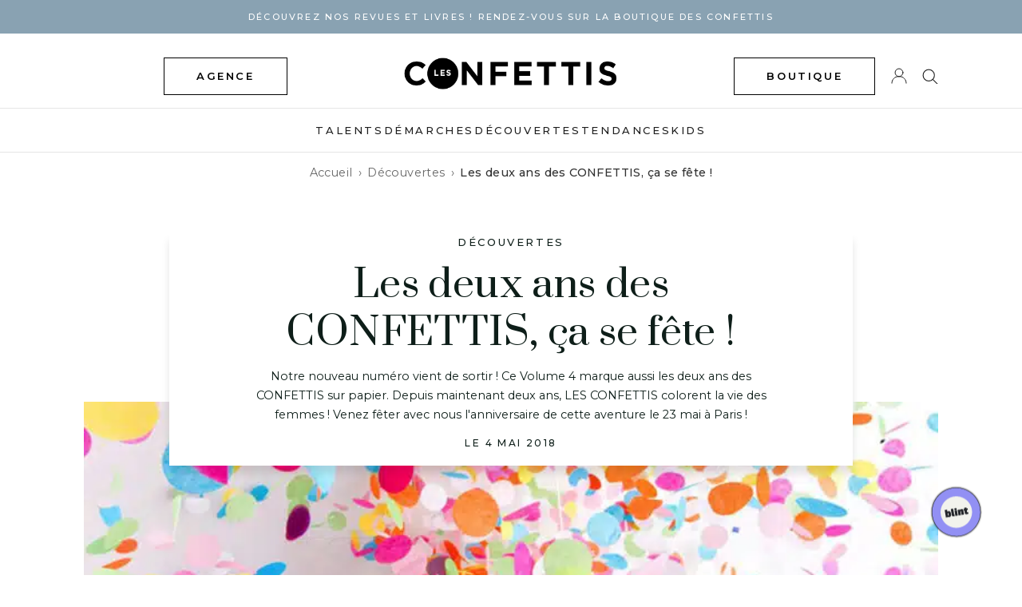

--- FILE ---
content_type: text/html; charset=UTF-8
request_url: https://www.lesconfettis.com/fete-deux-ans-des-confettis/
body_size: 12478
content:
<!DOCTYPE html>
<html lang="fr-FR">

<head>
    <meta charset="UTF-8">
    <meta name="viewport" content="width=device-width, initial-scale=1">
    <link rel="shortcut icon" href="//cdn.shopify.com/s/files/1/0556/7293/0475/files/favicon_96x.png?v=1616604189" type="image/png">
    <link rel="profile" href="http://gmpg.org/xfn/11">
    <link rel="pingback" href="https://www.lesconfettis.com/xmlrpc.php">

    <meta name='robots' content='index, follow, max-image-preview:large, max-snippet:-1, max-video-preview:-1' />

	<!-- This site is optimized with the Yoast SEO plugin v19.1 - https://yoast.com/wordpress/plugins/seo/ -->
	<title>Les deux ans des CONFETTIS, ça se fête ! - Les Confettis</title>
	<meta name="description" content="Notre nouveau numéro vient de sortir ! Ce Volume 4 marque aussi les deux ans des CONFETTIS sur papier. Depuis maintenant deux ans, LES CONFETTIS colorent la vie des femmes ! Venez fêter avec nous l&#039;anniversaire de cette aventure le 23 mai à Paris !" />
	<link rel="canonical" href="https://www.lesconfettis.com/fete-deux-ans-des-confettis/" />
	<meta property="og:locale" content="fr_FR" />
	<meta property="og:type" content="article" />
	<meta property="og:title" content="Les deux ans des CONFETTIS, ça se fête ! - Les Confettis" />
	<meta property="og:description" content="Notre nouveau numéro vient de sortir ! Ce Volume 4 marque aussi les deux ans des CONFETTIS sur papier. Depuis maintenant deux ans, LES CONFETTIS colorent la vie des femmes ! Venez fêter avec nous l&#039;anniversaire de cette aventure le 23 mai à Paris !" />
	<meta property="og:url" content="https://www.lesconfettis.com/fete-deux-ans-des-confettis/" />
	<meta property="og:site_name" content="Les Confettis" />
	<meta property="article:published_time" content="2018-05-04T06:00:25+00:00" />
	<meta property="article:modified_time" content="2024-10-24T18:51:37+00:00" />
	<meta property="og:image" content="https://www.lesconfettis.com/wp-content/uploads/2018/05/fete2-copie.jpg" />
	<meta property="og:image:width" content="1200" />
	<meta property="og:image:height" content="968" />
	<meta property="og:image:type" content="image/jpeg" />
	<meta name="twitter:card" content="summary" />
	<meta name="twitter:creator" content="@LesConfettis" />
	<meta name="twitter:site" content="@LesConfettis" />
	<script type="application/ld+json" class="yoast-schema-graph">{"@context":"https://schema.org","@graph":[{"@type":"Organization","@id":"https://www.lesconfettis.com/#organization","name":"Les Confettis","url":"https://www.lesconfettis.com/","sameAs":["https://twitter.com/LesConfettis"],"logo":{"@type":"ImageObject","inLanguage":"fr-FR","@id":"https://www.lesconfettis.com/#/schema/logo/image/","url":"https://www.lesconfettis.com/wp-content/uploads/2016/03/logo-confettis-new1.gif","contentUrl":"https://www.lesconfettis.com/wp-content/uploads/2016/03/logo-confettis-new1.gif","width":440,"height":65,"caption":"Les Confettis"},"image":{"@id":"https://www.lesconfettis.com/#/schema/logo/image/"}},{"@type":"WebSite","@id":"https://www.lesconfettis.com/#website","url":"https://www.lesconfettis.com/","name":"Les Confettis","description":"Le média des femmes hautes en couleur","publisher":{"@id":"https://www.lesconfettis.com/#organization"},"potentialAction":[{"@type":"SearchAction","target":{"@type":"EntryPoint","urlTemplate":"https://www.lesconfettis.com/?s={search_term_string}"},"query-input":"required name=search_term_string"}],"inLanguage":"fr-FR"},{"@type":"ImageObject","inLanguage":"fr-FR","@id":"https://www.lesconfettis.com/fete-deux-ans-des-confettis/#primaryimage","url":"https://www.lesconfettis.com/wp-content/uploads/2018/05/fete2-copie.jpg","contentUrl":"https://www.lesconfettis.com/wp-content/uploads/2018/05/fete2-copie.jpg","width":1200,"height":968},{"@type":"WebPage","@id":"https://www.lesconfettis.com/fete-deux-ans-des-confettis/#webpage","url":"https://www.lesconfettis.com/fete-deux-ans-des-confettis/","name":"Les deux ans des CONFETTIS, ça se fête ! - Les Confettis","isPartOf":{"@id":"https://www.lesconfettis.com/#website"},"primaryImageOfPage":{"@id":"https://www.lesconfettis.com/fete-deux-ans-des-confettis/#primaryimage"},"datePublished":"2018-05-04T06:00:25+00:00","dateModified":"2024-10-24T18:51:37+00:00","description":"Notre nouveau numéro vient de sortir ! Ce Volume 4 marque aussi les deux ans des CONFETTIS sur papier. Depuis maintenant deux ans, LES CONFETTIS colorent la vie des femmes ! Venez fêter avec nous l'anniversaire de cette aventure le 23 mai à Paris !","breadcrumb":{"@id":"https://www.lesconfettis.com/fete-deux-ans-des-confettis/#breadcrumb"},"inLanguage":"fr-FR","potentialAction":[{"@type":"ReadAction","target":["https://www.lesconfettis.com/fete-deux-ans-des-confettis/"]}]},{"@type":"BreadcrumbList","@id":"https://www.lesconfettis.com/fete-deux-ans-des-confettis/#breadcrumb","itemListElement":[{"@type":"ListItem","position":1,"name":"Billets","item":"https://www.lesconfettis.com/billets/"},{"@type":"ListItem","position":2,"name":"Les deux ans des CONFETTIS, ça se fête !"}]},{"@type":"Article","@id":"https://www.lesconfettis.com/fete-deux-ans-des-confettis/#article","isPartOf":{"@id":"https://www.lesconfettis.com/fete-deux-ans-des-confettis/#webpage"},"author":{"@id":"https://www.lesconfettis.com/#/schema/person/8ab3097cb2e688c21a59620c2c6174ab"},"headline":"Les deux ans des CONFETTIS, ça se fête !","datePublished":"2018-05-04T06:00:25+00:00","dateModified":"2024-10-24T18:51:37+00:00","mainEntityOfPage":{"@id":"https://www.lesconfettis.com/fete-deux-ans-des-confettis/#webpage"},"wordCount":326,"commentCount":1,"publisher":{"@id":"https://www.lesconfettis.com/#organization"},"image":{"@id":"https://www.lesconfettis.com/fete-deux-ans-des-confettis/#primaryimage"},"thumbnailUrl":"https://www.lesconfettis.com/wp-content/uploads/2018/05/fete2-copie.jpg","keywords":["anniversaire","birthday party","célebration","confetteam","evenement","feminalink","fête","johanna olk","les confettis","magazine","my little day","No &amp; More","o de bienfaisance","poptails by lapp","print","rendez-vous","revue","save the date","smilzz","volume 4"],"articleSection":["Découvertes","Lifestyle"],"inLanguage":"fr-FR","potentialAction":[{"@type":"CommentAction","name":"Comment","target":["https://www.lesconfettis.com/fete-deux-ans-des-confettis/#respond"]}]},{"@type":"Person","@id":"https://www.lesconfettis.com/#/schema/person/8ab3097cb2e688c21a59620c2c6174ab","name":"Les Confettis","image":{"@type":"ImageObject","inLanguage":"fr-FR","@id":"https://www.lesconfettis.com/#/schema/person/image/","url":"https://secure.gravatar.com/avatar/15d148500de5e8c1883a94c80d40cbcf?s=96&d=mm&r=g","contentUrl":"https://secure.gravatar.com/avatar/15d148500de5e8c1883a94c80d40cbcf?s=96&d=mm&r=g","caption":"Les Confettis"},"description":"Bio des Confettis","url":"https://www.lesconfettis.com/author/les-confettis/"}]}</script>
	<!-- / Yoast SEO plugin. -->


<link rel='dns-prefetch' href='//s.w.org' />
<link rel="alternate" type="application/rss+xml" title="Les Confettis &raquo; Flux" href="https://www.lesconfettis.com/feed/" />
<link rel="alternate" type="application/rss+xml" title="Les Confettis &raquo; Flux des commentaires" href="https://www.lesconfettis.com/comments/feed/" />
<link rel="alternate" type="application/rss+xml" title="Les Confettis &raquo; Les deux ans des CONFETTIS, ça se fête ! Flux des commentaires" href="https://www.lesconfettis.com/fete-deux-ans-des-confettis/feed/" />
<script type="text/javascript">
window._wpemojiSettings = {"baseUrl":"https:\/\/s.w.org\/images\/core\/emoji\/13.1.0\/72x72\/","ext":".png","svgUrl":"https:\/\/s.w.org\/images\/core\/emoji\/13.1.0\/svg\/","svgExt":".svg","source":{"concatemoji":"https:\/\/www.lesconfettis.com\/wp-includes\/js\/wp-emoji-release.min.js?ver=5.9.3"}};
/*! This file is auto-generated */
!function(e,a,t){var n,r,o,i=a.createElement("canvas"),p=i.getContext&&i.getContext("2d");function s(e,t){var a=String.fromCharCode;p.clearRect(0,0,i.width,i.height),p.fillText(a.apply(this,e),0,0);e=i.toDataURL();return p.clearRect(0,0,i.width,i.height),p.fillText(a.apply(this,t),0,0),e===i.toDataURL()}function c(e){var t=a.createElement("script");t.src=e,t.defer=t.type="text/javascript",a.getElementsByTagName("head")[0].appendChild(t)}for(o=Array("flag","emoji"),t.supports={everything:!0,everythingExceptFlag:!0},r=0;r<o.length;r++)t.supports[o[r]]=function(e){if(!p||!p.fillText)return!1;switch(p.textBaseline="top",p.font="600 32px Arial",e){case"flag":return s([127987,65039,8205,9895,65039],[127987,65039,8203,9895,65039])?!1:!s([55356,56826,55356,56819],[55356,56826,8203,55356,56819])&&!s([55356,57332,56128,56423,56128,56418,56128,56421,56128,56430,56128,56423,56128,56447],[55356,57332,8203,56128,56423,8203,56128,56418,8203,56128,56421,8203,56128,56430,8203,56128,56423,8203,56128,56447]);case"emoji":return!s([10084,65039,8205,55357,56613],[10084,65039,8203,55357,56613])}return!1}(o[r]),t.supports.everything=t.supports.everything&&t.supports[o[r]],"flag"!==o[r]&&(t.supports.everythingExceptFlag=t.supports.everythingExceptFlag&&t.supports[o[r]]);t.supports.everythingExceptFlag=t.supports.everythingExceptFlag&&!t.supports.flag,t.DOMReady=!1,t.readyCallback=function(){t.DOMReady=!0},t.supports.everything||(n=function(){t.readyCallback()},a.addEventListener?(a.addEventListener("DOMContentLoaded",n,!1),e.addEventListener("load",n,!1)):(e.attachEvent("onload",n),a.attachEvent("onreadystatechange",function(){"complete"===a.readyState&&t.readyCallback()})),(n=t.source||{}).concatemoji?c(n.concatemoji):n.wpemoji&&n.twemoji&&(c(n.twemoji),c(n.wpemoji)))}(window,document,window._wpemojiSettings);
</script>
<style type="text/css">
img.wp-smiley,
img.emoji {
	display: inline !important;
	border: none !important;
	box-shadow: none !important;
	height: 1em !important;
	width: 1em !important;
	margin: 0 0.07em !important;
	vertical-align: -0.1em !important;
	background: none !important;
	padding: 0 !important;
}
</style>
	<link rel='stylesheet' id='sbi_styles-css'  href='https://www.lesconfettis.com/wp-content/plugins/instagram-feed/css/sbi-styles.min.css?ver=6.0.5' type='text/css' media='all' />
<link rel='stylesheet' id='wp-block-library-css'  href='https://www.lesconfettis.com/wp-includes/css/dist/block-library/style.min.css?ver=5.9.3' type='text/css' media='all' />
<style id='global-styles-inline-css' type='text/css'>
body{--wp--preset--color--black: #000000;--wp--preset--color--cyan-bluish-gray: #abb8c3;--wp--preset--color--white: #ffffff;--wp--preset--color--pale-pink: #f78da7;--wp--preset--color--vivid-red: #cf2e2e;--wp--preset--color--luminous-vivid-orange: #ff6900;--wp--preset--color--luminous-vivid-amber: #fcb900;--wp--preset--color--light-green-cyan: #7bdcb5;--wp--preset--color--vivid-green-cyan: #00d084;--wp--preset--color--pale-cyan-blue: #8ed1fc;--wp--preset--color--vivid-cyan-blue: #0693e3;--wp--preset--color--vivid-purple: #9b51e0;--wp--preset--gradient--vivid-cyan-blue-to-vivid-purple: linear-gradient(135deg,rgba(6,147,227,1) 0%,rgb(155,81,224) 100%);--wp--preset--gradient--light-green-cyan-to-vivid-green-cyan: linear-gradient(135deg,rgb(122,220,180) 0%,rgb(0,208,130) 100%);--wp--preset--gradient--luminous-vivid-amber-to-luminous-vivid-orange: linear-gradient(135deg,rgba(252,185,0,1) 0%,rgba(255,105,0,1) 100%);--wp--preset--gradient--luminous-vivid-orange-to-vivid-red: linear-gradient(135deg,rgba(255,105,0,1) 0%,rgb(207,46,46) 100%);--wp--preset--gradient--very-light-gray-to-cyan-bluish-gray: linear-gradient(135deg,rgb(238,238,238) 0%,rgb(169,184,195) 100%);--wp--preset--gradient--cool-to-warm-spectrum: linear-gradient(135deg,rgb(74,234,220) 0%,rgb(151,120,209) 20%,rgb(207,42,186) 40%,rgb(238,44,130) 60%,rgb(251,105,98) 80%,rgb(254,248,76) 100%);--wp--preset--gradient--blush-light-purple: linear-gradient(135deg,rgb(255,206,236) 0%,rgb(152,150,240) 100%);--wp--preset--gradient--blush-bordeaux: linear-gradient(135deg,rgb(254,205,165) 0%,rgb(254,45,45) 50%,rgb(107,0,62) 100%);--wp--preset--gradient--luminous-dusk: linear-gradient(135deg,rgb(255,203,112) 0%,rgb(199,81,192) 50%,rgb(65,88,208) 100%);--wp--preset--gradient--pale-ocean: linear-gradient(135deg,rgb(255,245,203) 0%,rgb(182,227,212) 50%,rgb(51,167,181) 100%);--wp--preset--gradient--electric-grass: linear-gradient(135deg,rgb(202,248,128) 0%,rgb(113,206,126) 100%);--wp--preset--gradient--midnight: linear-gradient(135deg,rgb(2,3,129) 0%,rgb(40,116,252) 100%);--wp--preset--duotone--dark-grayscale: url('#wp-duotone-dark-grayscale');--wp--preset--duotone--grayscale: url('#wp-duotone-grayscale');--wp--preset--duotone--purple-yellow: url('#wp-duotone-purple-yellow');--wp--preset--duotone--blue-red: url('#wp-duotone-blue-red');--wp--preset--duotone--midnight: url('#wp-duotone-midnight');--wp--preset--duotone--magenta-yellow: url('#wp-duotone-magenta-yellow');--wp--preset--duotone--purple-green: url('#wp-duotone-purple-green');--wp--preset--duotone--blue-orange: url('#wp-duotone-blue-orange');--wp--preset--font-size--small: 13px;--wp--preset--font-size--medium: 20px;--wp--preset--font-size--large: 36px;--wp--preset--font-size--x-large: 42px;}.has-black-color{color: var(--wp--preset--color--black) !important;}.has-cyan-bluish-gray-color{color: var(--wp--preset--color--cyan-bluish-gray) !important;}.has-white-color{color: var(--wp--preset--color--white) !important;}.has-pale-pink-color{color: var(--wp--preset--color--pale-pink) !important;}.has-vivid-red-color{color: var(--wp--preset--color--vivid-red) !important;}.has-luminous-vivid-orange-color{color: var(--wp--preset--color--luminous-vivid-orange) !important;}.has-luminous-vivid-amber-color{color: var(--wp--preset--color--luminous-vivid-amber) !important;}.has-light-green-cyan-color{color: var(--wp--preset--color--light-green-cyan) !important;}.has-vivid-green-cyan-color{color: var(--wp--preset--color--vivid-green-cyan) !important;}.has-pale-cyan-blue-color{color: var(--wp--preset--color--pale-cyan-blue) !important;}.has-vivid-cyan-blue-color{color: var(--wp--preset--color--vivid-cyan-blue) !important;}.has-vivid-purple-color{color: var(--wp--preset--color--vivid-purple) !important;}.has-black-background-color{background-color: var(--wp--preset--color--black) !important;}.has-cyan-bluish-gray-background-color{background-color: var(--wp--preset--color--cyan-bluish-gray) !important;}.has-white-background-color{background-color: var(--wp--preset--color--white) !important;}.has-pale-pink-background-color{background-color: var(--wp--preset--color--pale-pink) !important;}.has-vivid-red-background-color{background-color: var(--wp--preset--color--vivid-red) !important;}.has-luminous-vivid-orange-background-color{background-color: var(--wp--preset--color--luminous-vivid-orange) !important;}.has-luminous-vivid-amber-background-color{background-color: var(--wp--preset--color--luminous-vivid-amber) !important;}.has-light-green-cyan-background-color{background-color: var(--wp--preset--color--light-green-cyan) !important;}.has-vivid-green-cyan-background-color{background-color: var(--wp--preset--color--vivid-green-cyan) !important;}.has-pale-cyan-blue-background-color{background-color: var(--wp--preset--color--pale-cyan-blue) !important;}.has-vivid-cyan-blue-background-color{background-color: var(--wp--preset--color--vivid-cyan-blue) !important;}.has-vivid-purple-background-color{background-color: var(--wp--preset--color--vivid-purple) !important;}.has-black-border-color{border-color: var(--wp--preset--color--black) !important;}.has-cyan-bluish-gray-border-color{border-color: var(--wp--preset--color--cyan-bluish-gray) !important;}.has-white-border-color{border-color: var(--wp--preset--color--white) !important;}.has-pale-pink-border-color{border-color: var(--wp--preset--color--pale-pink) !important;}.has-vivid-red-border-color{border-color: var(--wp--preset--color--vivid-red) !important;}.has-luminous-vivid-orange-border-color{border-color: var(--wp--preset--color--luminous-vivid-orange) !important;}.has-luminous-vivid-amber-border-color{border-color: var(--wp--preset--color--luminous-vivid-amber) !important;}.has-light-green-cyan-border-color{border-color: var(--wp--preset--color--light-green-cyan) !important;}.has-vivid-green-cyan-border-color{border-color: var(--wp--preset--color--vivid-green-cyan) !important;}.has-pale-cyan-blue-border-color{border-color: var(--wp--preset--color--pale-cyan-blue) !important;}.has-vivid-cyan-blue-border-color{border-color: var(--wp--preset--color--vivid-cyan-blue) !important;}.has-vivid-purple-border-color{border-color: var(--wp--preset--color--vivid-purple) !important;}.has-vivid-cyan-blue-to-vivid-purple-gradient-background{background: var(--wp--preset--gradient--vivid-cyan-blue-to-vivid-purple) !important;}.has-light-green-cyan-to-vivid-green-cyan-gradient-background{background: var(--wp--preset--gradient--light-green-cyan-to-vivid-green-cyan) !important;}.has-luminous-vivid-amber-to-luminous-vivid-orange-gradient-background{background: var(--wp--preset--gradient--luminous-vivid-amber-to-luminous-vivid-orange) !important;}.has-luminous-vivid-orange-to-vivid-red-gradient-background{background: var(--wp--preset--gradient--luminous-vivid-orange-to-vivid-red) !important;}.has-very-light-gray-to-cyan-bluish-gray-gradient-background{background: var(--wp--preset--gradient--very-light-gray-to-cyan-bluish-gray) !important;}.has-cool-to-warm-spectrum-gradient-background{background: var(--wp--preset--gradient--cool-to-warm-spectrum) !important;}.has-blush-light-purple-gradient-background{background: var(--wp--preset--gradient--blush-light-purple) !important;}.has-blush-bordeaux-gradient-background{background: var(--wp--preset--gradient--blush-bordeaux) !important;}.has-luminous-dusk-gradient-background{background: var(--wp--preset--gradient--luminous-dusk) !important;}.has-pale-ocean-gradient-background{background: var(--wp--preset--gradient--pale-ocean) !important;}.has-electric-grass-gradient-background{background: var(--wp--preset--gradient--electric-grass) !important;}.has-midnight-gradient-background{background: var(--wp--preset--gradient--midnight) !important;}.has-small-font-size{font-size: var(--wp--preset--font-size--small) !important;}.has-medium-font-size{font-size: var(--wp--preset--font-size--medium) !important;}.has-large-font-size{font-size: var(--wp--preset--font-size--large) !important;}.has-x-large-font-size{font-size: var(--wp--preset--font-size--x-large) !important;}
</style>
<link rel='stylesheet' id='contact-form-7-css'  href='https://www.lesconfettis.com/wp-content/plugins/contact-form-7/includes/css/styles.css?ver=5.5.6' type='text/css' media='all' />
<link rel='stylesheet' id='lesconfettis-style-css'  href='https://www.lesconfettis.com/wp-content/themes/lesconfettis_v4/style.css?ver=5.9.3' type='text/css' media='all' />
<link rel='stylesheet' id='style-22-css'  href='https://www.lesconfettis.com/wp-content/themes/lesconfettis_v4/styles/style22.css?ver=5.9.3' type='text/css' media='all' />
<link rel='stylesheet' id='flickity-css'  href='https://www.lesconfettis.com/wp-content/themes/lesconfettis_v4/slider/flickity.min.css?ver=5.9.3' type='text/css' media='all' />
<link rel="https://api.w.org/" href="https://www.lesconfettis.com/wp-json/" /><link rel="alternate" type="application/json" href="https://www.lesconfettis.com/wp-json/wp/v2/posts/24742" /><link rel="EditURI" type="application/rsd+xml" title="RSD" href="https://www.lesconfettis.com/xmlrpc.php?rsd" />
<link rel="wlwmanifest" type="application/wlwmanifest+xml" href="https://www.lesconfettis.com/wp-includes/wlwmanifest.xml" /> 
<meta name="generator" content="WordPress 5.9.3" />
<link rel='shortlink' href='https://www.lesconfettis.com/?p=24742' />
<link rel="alternate" type="application/json+oembed" href="https://www.lesconfettis.com/wp-json/oembed/1.0/embed?url=https%3A%2F%2Fwww.lesconfettis.com%2Ffete-deux-ans-des-confettis%2F" />
<link rel="alternate" type="text/xml+oembed" href="https://www.lesconfettis.com/wp-json/oembed/1.0/embed?url=https%3A%2F%2Fwww.lesconfettis.com%2Ffete-deux-ans-des-confettis%2F&#038;format=xml" />
<link rel="icon" href="https://www.lesconfettis.com/wp-content/uploads/2020/09/cropped-Logo-Picto-32x32.jpg" sizes="32x32" />
<link rel="icon" href="https://www.lesconfettis.com/wp-content/uploads/2020/09/cropped-Logo-Picto-192x192.jpg" sizes="192x192" />
<link rel="apple-touch-icon" href="https://www.lesconfettis.com/wp-content/uploads/2020/09/cropped-Logo-Picto-180x180.jpg" />
<meta name="msapplication-TileImage" content="https://www.lesconfettis.com/wp-content/uploads/2020/09/cropped-Logo-Picto-270x270.jpg" />

    <!-- Global site tag (gtag.js) - Google Analytics -->
    <script async src="https://www.googletagmanager.com/gtag/js?id=G-1RY7R4TPED"></script>
    <script>
    window.dataLayer = window.dataLayer || [];
    function gtag(){dataLayer.push(arguments);}
    gtag('js', new Date());

    gtag('config', 'G-1RY7R4TPED');
    </script>    

</head>

<body>


    <div class="wrapper">

        <header class="header-22 ">
        <div class="banner-announce" style="background-color: #89a2b2">
            <div class="container">
                <p class="text-center"><a href="https://shop.lesconfettis.com/" title="Afficher les détails" class="text-white">DÉCOUVREZ NOS REVUES ET LIVRES  ! Rendez-vous sur la BOUTIQUE DES CONFETTIS</a></p>
            </div>
        </div>
            <div class="container">
                <div class="row">
                    <div class="col-3 col-4-md flex-v-center">
                        <a class="shop-link button-alt hide-xs hide-sm hide-md" style="margin-left: 100px;" href="https://shop.lesconfettis.com/pages/notre-agence">agence</a>
                        <a class="toggle-nav-mobile hide-lg hide-xl">
                            <svg class="Icon Icon--nav" role="presentation" viewBox="0 0 20 14">
                                <path d="M0 14v-1h20v1H0zm0-7.5h20v1H0v-1zM0 0h20v1H0V0z" fill="currentColor"></path>
                            </svg>
                        </a>
                    </div>

                    <div class="col-5 col-4-md flex-v-center">
                        <div class="identity text-center">
                            <a href="https://www.lesconfettis.com"><img src="https://www.lesconfettis.com/wp-content/themes/lesconfettis_v4/i/logo-confettis.gif" alt="les confettis"></a>
                        </div>                                
                    </div>

                    <div class="col-4 col-4-md flex-v-center text-right">                       
                        <a class="shop-link button-alt hide-xs hide-sm hide-md" href="https://shop.lesconfettis.com">boutique</a>
                        <a class="shop-link-icon hide-lg hide-xl" href="https://shop.lesconfettis.com">
                            <svg class="Icon Icon--cart" role="presentation" viewBox="0 0 17 20">
                                <path d="M0 20V4.995l1 .006v.015l4-.002V4c0-2.484 1.274-4 3.5-4C10.518 0 12 1.48 12 4v1.012l5-.003v.985H1V19h15V6.005h1V20H0zM11 4.49C11 2.267 10.507 1 8.5 1 6.5 1 6 2.27 6 4.49V5l5-.002V4.49z" fill="currentColor"></path>
                            </svg>
                        </a>
                        <a class="account-link-icon hide-xs hide-sm hide-md" href="https://shop.lesconfettis.com/account">
                            <svg class="Icon Icon--account" role="presentation" viewBox="0 0 20 20">
                            <g transform="translate(1 1)" stroke="currentColor" stroke-width="1" fill="none" fill-rule="evenodd" stroke-linecap="square">
                                <path d="M0 18c0-4.5188182 3.663-8.18181818 8.18181818-8.18181818h1.63636364C14.337 9.81818182 18 13.4811818 18 18"></path>
                                <circle cx="9" cy="4.90909091" r="4.90909091"></circle>
                            </g>
                            </svg>                            
                        </a>
                        <a class="search-link-icon toggle-searchbox-22">
                            <svg class="Icon Icon--search" role="presentation" viewBox="0 0 18 17">
                                <g transform="translate(1 1)" stroke="currentColor" fill="none" fill-rule="evenodd" stroke-linecap="square">
                                <path d="M16 16l-5.0752-5.0752"></path>
                                <circle cx="6.4" cy="6.4" r="6.4"></circle>
                                </g>
                            </svg>
                        </a>
                    </div>

                </div>
            </div>

            <nav class="main-nav nav-2022">

                <div class="container">
                    <a class="close-menu-mobile hide-lg hide-xl">
                        <svg class="Icon Icon--close" role="presentation" viewBox="0 0 16 14">
                        <path d="M15 0L1 14m14 0L1 0" stroke="currentColor" fill="none" fill-rule="evenodd"></path>
                        </svg>
                    </a>

                    <div class="menu-new-main-menu-container"><ul id="menu-new-main-menu" class="menu"><li id="menu-item-24977" class="menu-item menu-item-type-taxonomy menu-item-object-category menu-item-24977"><a href="https://www.lesconfettis.com/category/92-talents/">Talents</a></li>
<li id="menu-item-40274" class="menu-item menu-item-type-taxonomy menu-item-object-category menu-item-40274"><a href="https://www.lesconfettis.com/category/demarches/">Démarches</a></li>
<li id="menu-item-40272" class="menu-item menu-item-type-taxonomy menu-item-object-category current-post-ancestor current-menu-parent current-post-parent menu-item-40272"><a href="https://www.lesconfettis.com/category/decouvertes/">Découvertes</a></li>
<li id="menu-item-38035" class="menu-item menu-item-type-taxonomy menu-item-object-category menu-item-38035"><a href="https://www.lesconfettis.com/category/15-tendances/">Tendances</a></li>
<li id="menu-item-29300" class="menu-item menu-item-type-taxonomy menu-item-object-category menu-item-29300"><a href="https://www.lesconfettis.com/category/kids/">Kids</a></li>
<li id="menu-item-37286" class="hide-lg hide-xl account-link-mobile menu-item menu-item-type-custom menu-item-object-custom menu-item-37286"><a href="https://shop.lesconfettis.com/account">Espace client</a></li>
<li id="menu-item-38967" class="hide-lg hide-xl account-link-mobile menu-item menu-item-type-custom menu-item-object-custom menu-item-38967"><a target="_blank" rel="noopener" href="https://shop.lesconfettis.com/pages/notre-agence">Agence</a></li>
</ul></div>                </div>

            </nav><!-- end of mainNav -->
            
            <div class="search-box-22">
                <form role="search" method="get" class="search-form" action="https://www.lesconfettis.com/">
                    <input placeholder="Rechercher" type="text" name="s" id="s">
                    <a class="close-search-box">
                        <svg class="Icon Icon--close" role="presentation" viewBox="0 0 16 14">
                        <path d="M15 0L1 14m14 0L1 0" stroke="currentColor" fill="none" fill-rule="evenodd"></path>
                        </svg>
                    </a>                        
                </form>
            </div>            
        </header>
<style>
    .breadcrumb {
        padding: 1em 0;
        margin-bottom: 2em;
        font-size: 0.9em;
    }

    .breadcrumb ul {
        list-style: none;
        padding: 0;
        margin: 0 auto;
        display: flex;
        flex-wrap: wrap;
        align-items: center;
        justify-content: center;
        max-width: fit-content;
    }

    .breadcrumb li {
        display: flex;
        align-items: center;
    }

    .breadcrumb li:not(:last-child):after {
        content: "›";
        margin: 0 0.5em;
        color: #666;
    }

    .breadcrumb a {
        color: #666;
        text-decoration: none;
    }

    .breadcrumb a:hover {
        text-decoration: underline;
    }

    .breadcrumb .current {
        color: #333;
        font-weight: 500;
    }
</style>

<!-- HEADER  BANNER
<div class="masthead-banner">	
    <a href="https://france.yvesdelorme.com/l/nouveautes-yd.html" target="_blank" rel="nofollow noopener">
        <img src="https://www.lesconfettis.com/wp-content/themes/lesconfettis_v4/banners/banniere_confetti_1200x200.jpg" width="1200" height="200" alt="banner Yves Delorme Paris">
    </a>
</div>
/HEADER BANNER -->

<div class="breadcrumb">
    <div class="container">
        <ul>
            <li><a href="https://www.lesconfettis.com">Accueil</a></li>
            <li><a href="https://www.lesconfettis.com/category/decouvertes/">Découvertes</a></li><li><span class="current">Les deux ans des CONFETTIS, ça se fête !</span></li>        </ul>
    </div>
</div>

<div class="single-article-wrapper">
    <div class="container single-article-content">
                    
				<article class="single-post">
					<header class="article-header">
						<p class="text-uppercase text-center meta-cat">Découvertes</p>
						<h1 class="title-alt big-title entry-title">Les deux ans des CONFETTIS, ça se fête !</h1>
						<p class="hat">Notre nouveau numéro vient de sortir ! Ce Volume 4 marque aussi les deux ans des CONFETTIS sur papier. Depuis maintenant deux ans, LES CONFETTIS colorent la vie des femmes ! Venez fêter avec nous l'anniversaire de cette aventure le 23 mai à Paris !</p>
						<p class="text-uppercase text-center meta-date">Le 4 mai 2018</p>
											</header>
				
					<figure class="post-illus">
						<img width="640" height="516" src="https://www.lesconfettis.com/wp-content/uploads/2018/05/fete2-copie-860x694.jpg" class="attachment-large size-large wp-post-image" alt="" srcset="https://www.lesconfettis.com/wp-content/uploads/2018/05/fete2-copie-860x694.jpg 860w, https://www.lesconfettis.com/wp-content/uploads/2018/05/fete2-copie-450x363.jpg 450w, https://www.lesconfettis.com/wp-content/uploads/2018/05/fete2-copie-768x620.jpg 768w, https://www.lesconfettis.com/wp-content/uploads/2018/05/fete2-copie-600x484.jpg 600w, https://www.lesconfettis.com/wp-content/uploads/2018/05/fete2-copie.jpg 1200w" sizes="(max-width: 640px) 100vw, 640px" />             
					</figure>

					<div class="article-content">
						<p style="text-align: center;">SAVE THE DATE ! Pour fêter cette birthday party si spéciale, nous avons imaginé un événement à l&rsquo;image de la revue : positif et inspirant. <strong>Rendez-vous le mercredi 23 mai à Paris à partir de 19h chez <a href="http://www.feminalink.com/" target="_blank" rel="noopener">Feminalink</a>, 58 bis rue de la Chaussée d&rsquo;Antin, 75009 Paris </strong><strong>pour partager une belle soirée ensemble.</strong></p>
<p style="text-align: center;"><u>AU PROGRAMME DE LA SOIRÉE :<br />
</u></p>
<p style="text-align: center;"><strong>L&rsquo;artiste au coup de crayon clair-obscur et sensuel <a href="https://www.facebook.com/Johanna-Olk-777208286001987/" target="_blank" rel="noopener">Johanna Olk</a> réalisera un live painting !</strong></p>
<p style="text-align: center;"><a href="https://johannaolk.com/"><img loading="lazy" class="alignnone size-full wp-image-24760" src="https://www.lesconfettis.com/wp-content/uploads/2018/05/deux-ans-confettis-Johanna-Olk-1.jpg" alt="" width="860" height="605" srcset="https://www.lesconfettis.com/wp-content/uploads/2018/05/deux-ans-confettis-Johanna-Olk-1.jpg 860w, https://www.lesconfettis.com/wp-content/uploads/2018/05/deux-ans-confettis-Johanna-Olk-1-450x317.jpg 450w, https://www.lesconfettis.com/wp-content/uploads/2018/05/deux-ans-confettis-Johanna-Olk-1-768x540.jpg 768w, https://www.lesconfettis.com/wp-content/uploads/2018/05/deux-ans-confettis-Johanna-Olk-1-600x422.jpg 600w" sizes="(max-width: 860px) 100vw, 860px" /></a></p>
<p style="text-align: center;"><strong>Les foodlovers auront de quoi satisfaire leurs papilles avec le buffet cuisiné avec amour par <a href="http://www.my-littlefood.com/" target="_blank" rel="noopener">My Little Food</a></strong>. Au menu : Tartes fines, gaspachos et mini-sandwichs gourmands pour les becs salés et candy bars acidulées pour les becs sucrés. #yummy</p>
<p><img loading="lazy" class="alignnone size-full wp-image-24945 aligncenter" src="https://www.lesconfettis.com/wp-content/uploads/2018/05/buffet-my-little-food.jpg" alt="" width="860" height="403" srcset="https://www.lesconfettis.com/wp-content/uploads/2018/05/buffet-my-little-food.jpg 860w, https://www.lesconfettis.com/wp-content/uploads/2018/05/buffet-my-little-food-450x211.jpg 450w, https://www.lesconfettis.com/wp-content/uploads/2018/05/buffet-my-little-food-768x360.jpg 768w, https://www.lesconfettis.com/wp-content/uploads/2018/05/buffet-my-little-food-600x281.jpg 600w" sizes="(max-width: 860px) 100vw, 860px" /></p>
<p style="text-align: center;"><strong>Afin de vous régaler tout au long de la soirée avec légèreté et fraicheur, <a href="https://www.facebook.com/poptailsbylapp/" target="_blank" rel="noopener">Poptails By Lapp</a> vous offrira ses sorbets-cocktails aussi colorés que délicieux !</strong> Plus besoin de choisir entre le fun d&rsquo;un mojito et le twist d&rsquo;un granité !</p>
<p style="text-align: center;"><a href="https://poptailsbylapp.com/fr/" target="_blank" rel="noopener"><img loading="lazy" class="alignnone size-full wp-image-24748" src="https://www.lesconfettis.com/wp-content/uploads/2018/05/deux-ans-confettis-poptails.jpg" alt="" width="860" height="471" srcset="https://www.lesconfettis.com/wp-content/uploads/2018/05/deux-ans-confettis-poptails.jpg 860w, https://www.lesconfettis.com/wp-content/uploads/2018/05/deux-ans-confettis-poptails-450x246.jpg 450w, https://www.lesconfettis.com/wp-content/uploads/2018/05/deux-ans-confettis-poptails-768x421.jpg 768w, https://www.lesconfettis.com/wp-content/uploads/2018/05/deux-ans-confettis-poptails-600x329.jpg 600w" sizes="(max-width: 860px) 100vw, 860px" /></a></p>
<p style="text-align: center;"><strong>Pour trinquer (sans alcool) aux deux ans des CONFETTIS, vous prendrez bien un peu d&rsquo;<a href="https://noandmore.com/" target="_blank" rel="noopener">No &amp; More</a> ? </strong>Ces boissons permettent de rester hydraté avec plaisir !</p>
<p><img loading="lazy" class="wp-image-24775 aligncenter" src="https://www.lesconfettis.com/wp-content/uploads/2018/05/the-story-products.jpg" alt="" width="729" height="388" /></p>
<p style="text-align: center;"><strong>La soirée sera immortalisée par les soins de <a href="https://www.facebook.com/hellosmilzz/" target="_blank" rel="noopener">Smilzz</a> !</strong> Qui sait vous pourriez avoir une toute nouvelle photo de profil suite aux deux ans des CONFETTIS&#8230;</p>
<p style="text-align: center;"><strong>Les <a href="https://www.cidre-ecusson.com/" target="_blank" rel="noopener">cidres Écusson</a> seront aussi de la party pour faire pétiller l&rsquo;ambiance !<br />
</strong>Leur saveur authentique et fruitée feront des adeptes.</p>
<p><img loading="lazy" class="size-full wp-image-24914 aligncenter" src="https://www.lesconfettis.com/wp-content/uploads/2018/05/duo-de-domes-de-mousse-au-cidre-cerise-et-au-chocolat-blanc-et-pistache.jpg" alt="" width="860" height="1104" srcset="https://www.lesconfettis.com/wp-content/uploads/2018/05/duo-de-domes-de-mousse-au-cidre-cerise-et-au-chocolat-blanc-et-pistache.jpg 860w, https://www.lesconfettis.com/wp-content/uploads/2018/05/duo-de-domes-de-mousse-au-cidre-cerise-et-au-chocolat-blanc-et-pistache-450x578.jpg 450w, https://www.lesconfettis.com/wp-content/uploads/2018/05/duo-de-domes-de-mousse-au-cidre-cerise-et-au-chocolat-blanc-et-pistache-768x986.jpg 768w, https://www.lesconfettis.com/wp-content/uploads/2018/05/duo-de-domes-de-mousse-au-cidre-cerise-et-au-chocolat-blanc-et-pistache-600x770.jpg 600w" sizes="(max-width: 860px) 100vw, 860px" /></p>
<p style="text-align: center;"><strong>Pour que cette soirée vous laisse des souvenirs colorés et animés, toute la décoration sera signée <a href="https://www.facebook.com/My-Little-Day-227581899990/" target="_blank" rel="noopener">My Little Day</a> !<br />
</strong>À défaut d&rsquo;avoir la tête dans les étoiles, vous l&rsquo;aurez dans les CONFETTIS !</p>
<p style="text-align: center;"><img loading="lazy" class="alignnone size-full wp-image-24755" src="https://www.lesconfettis.com/wp-content/uploads/2018/05/deux-ans-confettis-my-little-day.jpg" alt="" width="860" height="497" srcset="https://www.lesconfettis.com/wp-content/uploads/2018/05/deux-ans-confettis-my-little-day.jpg 860w, https://www.lesconfettis.com/wp-content/uploads/2018/05/deux-ans-confettis-my-little-day-450x260.jpg 450w, https://www.lesconfettis.com/wp-content/uploads/2018/05/deux-ans-confettis-my-little-day-768x444.jpg 768w, https://www.lesconfettis.com/wp-content/uploads/2018/05/deux-ans-confettis-my-little-day-600x347.jpg 600w" sizes="(max-width: 860px) 100vw, 860px" /></p>
<p style="text-align: center;">Évidemment, vous pourrez retrouver notre tout nouveau, tout beau <a href="https://www.lesconfettis.com/au-sommaire-du-volume-4/" target="_blank" rel="noopener">CONFETTIS Volume 4</a> avec en couverture, la radieuse Elsa Muse !</p>
<p style="text-align: center;"><strong>Envie de participer à cette soirée pleine de bonnes ondes et d&rsquo;entrer dans la CONFETTEAM ?</strong> Inscrivez-vous sans attendre via <a href="https://docs.google.com/forms/d/e/1FAIpQLSchu_jrMnNj0bZfzeMaaH_4Ach_A2UKKEV75gRfeZJZdJdVfw/viewform" target="_blank" rel="noopener">ce formulaire</a> ou directement sur <a href="https://www.facebook.com/events/2089081644670991/" target="_blank" rel="noopener">l&rsquo;évènement Facebook</a>.</p>
			
					</div>

					
				</article>				           
        <section class="comments">
                    </section><!-- /section comments -->

        
        <div class="to-follow text-center">
            <h5 class="text-uppercase">À suivre</h5>
            <p class="h2-like title-alt">Enjkey, opération évasion</p>
            <svg class="" width="12" height="31" viewBox="0 0 12 31" fill="none" xmlns="http://www.w3.org/2000/svg">
                <path fill="#000" d="M6.38281 28.5285L10.4854 23.1951L11.278 23.8049L6.27801 30.3049L5.90023 30.796L5.5 30.323L0 23.823L0.763386 23.177L5.38281 28.6364L5.38281 0H6.38281L6.38281 28.5285Z"></path>
            </svg>
        </div>
    </div><!-- .container -->
</div><!-- .single-article-wrapper -->

<nav class="single-navigation">
    <a href="https://www.lesconfettis.com/enjkey/" class="next-post-link">Next</a>
</nav>

    <!-- 
    <section id="instagram">
        <p class="text-center section-title">Retrouvez-nous sur <b>INSTAGRAM</b></p>

    </section>
    -->

	<footer class="siteFooter footer-2022" style="margin-top: 50px;">	 
        <div class="footer-inner">
            <div class="row">

                <div class="col-12 col-6-sm col-4-lg">
                    <h2 class="h5-like">Les Confettis</h2>

                    
<p>LES CONFETTIS est une maison d’édition nouvelle génération. Notre ambition est de donner les clés de la confiance en soi.</p>
<br>
<p>Découvrez nos revues féminines présentant différents modes de vies et nos livres jeunesse présentant des femmes audacieuses.</p>

                    <ul class="horizontal-list social-footer">
                        <li>
                        <a href="https://instagram.com/lesconfettis_/" target="_blank" rel="noopener" aria-label="Instagram">
                            <svg class="icon Icon--instagram" role="presentation" viewBox="0 0 32 32">
                            <path d="M15.994 2.886c4.273 0 4.775.019 6.464.095 1.562.07 2.406.33 2.971.552.749.292 1.283.635 1.841 1.194s.908 1.092 1.194 1.841c.216.565.483 1.41.552 2.971.076 1.689.095 2.19.095 6.464s-.019 4.775-.095 6.464c-.07 1.562-.33 2.406-.552 2.971-.292.749-.635 1.283-1.194 1.841s-1.092.908-1.841 1.194c-.565.216-1.41.483-2.971.552-1.689.076-2.19.095-6.464.095s-4.775-.019-6.464-.095c-1.562-.07-2.406-.33-2.971-.552-.749-.292-1.283-.635-1.841-1.194s-.908-1.092-1.194-1.841c-.216-.565-.483-1.41-.552-2.971-.076-1.689-.095-2.19-.095-6.464s.019-4.775.095-6.464c.07-1.562.33-2.406.552-2.971.292-.749.635-1.283 1.194-1.841s1.092-.908 1.841-1.194c.565-.216 1.41-.483 2.971-.552 1.689-.083 2.19-.095 6.464-.095zm0-2.883c-4.343 0-4.889.019-6.597.095-1.702.076-2.864.349-3.879.743-1.054.406-1.943.959-2.832 1.848S1.251 4.473.838 5.521C.444 6.537.171 7.699.095 9.407.019 11.109 0 11.655 0 15.997s.019 4.889.095 6.597c.076 1.702.349 2.864.743 3.886.406 1.054.959 1.943 1.848 2.832s1.784 1.435 2.832 1.848c1.016.394 2.178.667 3.886.743s2.248.095 6.597.095 4.889-.019 6.597-.095c1.702-.076 2.864-.349 3.886-.743 1.054-.406 1.943-.959 2.832-1.848s1.435-1.784 1.848-2.832c.394-1.016.667-2.178.743-3.886s.095-2.248.095-6.597-.019-4.889-.095-6.597c-.076-1.702-.349-2.864-.743-3.886-.406-1.054-.959-1.943-1.848-2.832S27.532 1.247 26.484.834C25.468.44 24.306.167 22.598.091c-1.714-.07-2.26-.089-6.603-.089zm0 7.778c-4.533 0-8.216 3.676-8.216 8.216s3.683 8.216 8.216 8.216 8.216-3.683 8.216-8.216-3.683-8.216-8.216-8.216zm0 13.549c-2.946 0-5.333-2.387-5.333-5.333s2.387-5.333 5.333-5.333 5.333 2.387 5.333 5.333-2.387 5.333-5.333 5.333zM26.451 7.457c0 1.059-.858 1.917-1.917 1.917s-1.917-.858-1.917-1.917c0-1.059.858-1.917 1.917-1.917s1.917.858 1.917 1.917z"></path>
                            </svg>
                        </a>
                        </li>

                        
                    <li>
                        <a href="https://www.facebook.com/LesConfettis" target="_blank" rel="noopener" aria-label="Facebook">
                            <svg class="icon Icon--facebook" viewBox="0 0 9 17">
                            <path d="M5.842 17V9.246h2.653l.398-3.023h-3.05v-1.93c0-.874.246-1.47 1.526-1.47H9V.118C8.718.082 7.75 0 6.623 0 4.27 0 2.66 1.408 2.66 3.994v2.23H0v3.022h2.66V17h3.182z"></path>
                            </svg>
                        </a>
                        </li>

                        
                    <li>
                        <a href="https://www.pinterest.com/lesconfettis/" target="_blank" rel="noopener" aria-label="Pinterest">
                            <svg class="icon Icon--pinterest" role="presentation" viewBox="0 0 32 32">
                            <path d="M16 0q3.25 0 6.208 1.271t5.104 3.417 3.417 5.104T32 16q0 4.333-2.146 8.021t-5.833 5.833T16 32q-2.375 0-4.542-.625 1.208-1.958 1.625-3.458l1.125-4.375q.417.792 1.542 1.396t2.375.604q2.5 0 4.479-1.438t3.063-3.937 1.083-5.625q0-3.708-2.854-6.437t-7.271-2.729q-2.708 0-4.958.917T8.042 8.689t-2.104 3.208-.729 3.479q0 2.167.812 3.792t2.438 2.292q.292.125.5.021t.292-.396q.292-1.042.333-1.292.167-.458-.208-.875-1.083-1.208-1.083-3.125 0-3.167 2.188-5.437t5.729-2.271q3.125 0 4.875 1.708t1.75 4.458q0 2.292-.625 4.229t-1.792 3.104-2.667 1.167q-1.25 0-2.042-.917t-.5-2.167q.167-.583.438-1.5t.458-1.563.354-1.396.167-1.25q0-1.042-.542-1.708t-1.583-.667q-1.292 0-2.167 1.188t-.875 2.979q0 .667.104 1.292t.229.917l.125.292q-1.708 7.417-2.083 8.708-.333 1.583-.25 3.708-4.292-1.917-6.938-5.875T0 16Q0 9.375 4.687 4.688T15.999.001z"></path>
                            </svg>
                        </a>
                        </li>

                        
                    <li>
                        <a href="https://www.linkedin.com/company/les-confettis/" target="_blank" rel="noopener" aria-label="LinkedIn">
                            <svg class="icon Icon--linkedin" role="presentation" viewBox="0 0 24 24">
                            <path d="M19 0H5a5 5 0 0 0-5 5v14a5 5 0 0 0 5 5h14a5 5 0 0 0 5-5V5a5 5 0 0 0-5-5zM8 19H5V8h3v11zM6.5 6.73a1.76 1.76 0 1 1 0-3.53 1.76 1.76 0 0 1 0 3.53zM20 19h-3v-5.6c0-3.37-4-3.12-4 0V19h-3V8h3v1.76a3.8 3.8 0 0 1 7 2.48V19z"></path>
                        </svg>
                        </a>
                        </li>

                        

                    </ul>

                </div>

                <div class="col-6 col-6-sm col-2-lg">
                    
<h2>Les publications</h2>
<div class="menu-les-publications-container"><ul id="menu-les-publications" class="menu"><li id="menu-item-40276" class="menu-item menu-item-type-custom menu-item-object-custom menu-item-40276"><a href="https://shop.lesconfettis.com/collections/livres-enfants">Les livres pour enfants</a></li>
<li id="menu-item-40277" class="menu-item menu-item-type-custom menu-item-object-custom menu-item-40277"><a href="https://shop.lesconfettis.com/collections/les-revues">Les revues</a></li>
<li id="menu-item-40285" class="menu-item menu-item-type-custom menu-item-object-custom menu-item-40285"><a href="https://shop.lesconfettis.com/products/copie-de-abonnement-2-ans-4-volumes">L&rsquo;abonnement</a></li>
<li id="menu-item-40278" class="menu-item menu-item-type-custom menu-item-object-custom menu-item-40278"><a href="https://shop.lesconfettis.com/products/carte-cadeau-les-confettis">La carte cadeau</a></li>
</ul></div>                </div>

                <div class="col-6 col-6-sm col-2-lg">
                    
<h2>Les rubriques</h2>
<div class="menu-les-rubriques-container"><ul id="menu-les-rubriques" class="menu"><li id="menu-item-40279" class="menu-item menu-item-type-taxonomy menu-item-object-category menu-item-40279"><a href="https://www.lesconfettis.com/category/decouvertes/design/">Design</a></li>
<li id="menu-item-40280" class="menu-item menu-item-type-taxonomy menu-item-object-category current-post-ancestor current-menu-parent current-post-parent menu-item-40280"><a href="https://www.lesconfettis.com/category/decouvertes/lifestyle/">Lifestyle</a></li>
<li id="menu-item-40281" class="menu-item menu-item-type-taxonomy menu-item-object-category menu-item-40281"><a href="https://www.lesconfettis.com/category/92-talents/creativite/">Créativité</a></li>
<li id="menu-item-40282" class="menu-item menu-item-type-taxonomy menu-item-object-category menu-item-40282"><a href="https://www.lesconfettis.com/category/94-lieux/90-city-guide/">Adresse</a></li>
</ul></div>                </div>

                <div class="col-6 col-6-sm col-2-lg">
                    
<h2>L'agence </h2>
<div class="menu-menu-agence-container"><ul id="menu-menu-agence" class="menu"><li id="menu-item-40273" class="menu-item menu-item-type-custom menu-item-object-custom menu-item-40273"><a href="https://shop.lesconfettis.com/pages/notre-agence">Agence de création de magazine</a></li>
<li id="menu-item-40275" class="menu-item menu-item-type-custom menu-item-object-custom menu-item-40275"><a href="https://shop.lesconfettis.com/blogs/news">Les actualités de l&rsquo;agence</a></li>
</ul></div>                </div>

                <div class="col-6 col-6-sm col-2-lg">
                     
<h2>A propos</h2>
<div class="menu-menu-a-propos-container"><ul id="menu-menu-a-propos" class="menu"><li id="menu-item-37278" class="menu-item menu-item-type-custom menu-item-object-custom menu-item-37278"><a href="https://shop.lesconfettis.com/pages/notre-histoire">Notre histoire</a></li>
<li id="menu-item-37279" class="menu-item menu-item-type-custom menu-item-object-custom menu-item-37279"><a href="https://shop.lesconfettis.com/pages/nos-engagements">Nos engagements</a></li>
<li id="menu-item-37283" class="menu-item menu-item-type-custom menu-item-object-custom menu-item-37283"><a href="https://shop.lesconfettis.com/pages/presse">Presse</a></li>
<li id="menu-item-37284" class="menu-item menu-item-type-custom menu-item-object-custom menu-item-37284"><a href="https://shop.lesconfettis.com/pages/faq">FAQ</a></li>
<li id="menu-item-37285" class="menu-item menu-item-type-custom menu-item-object-custom menu-item-37285"><a href="https://shop.lesconfettis.com/pages/contact">Contact</a></li>
</ul></div>  
                </div>

            
            </div>
            
        
<p><span class="text-uppercase"><b>© Les Confettis</b></span> - <a href="https://shop.lesconfettis.com/policies/legal-notice">Mentions légales</a> - <a href="https://shop.lesconfettis.com/policies/privacy-policy">Politique de confidentialité</a> - <a href="https://shop.lesconfettis.com/policies/refund-policy">Politique de remboursement</a> -  <a href="https://shop.lesconfettis.com/policies/terms-of-sale">CGV</a></p>

        </div>  					
	</footer>
	
	</div><!-- /wrapper -->
	
	<a class="goTop"><img src="https://www.lesconfettis.com/wp-content/themes/lesconfettis_v4/i/totop.png" alt="up to top"></a>

    
    	<!-- Please call pinit.js only once per page -->
	<script type="text/javascript" async defer  data-pin-height="28" data-pin-hover="true" src="//assets.pinterest.com/js/pinit.js"></script>    		
    <link rel="preconnect" href="https://fonts.googleapis.com">
    <link rel="preconnect" href="https://fonts.gstatic.com" crossorigin>
        
<script type="module" src="https://plugin.blint.io/blint.ce.js"></script><blint-plugin media="97ad1dcf-81ef-41ea-b187-c739fece7800"></blint-plugin><!-- Instagram Feed JS -->
<script type="text/javascript">
var sbiajaxurl = "https://www.lesconfettis.com/wp-admin/admin-ajax.php";
</script>
<link rel='stylesheet' id='fonts-google-prata-css'  href='https://fonts.googleapis.com/css2?family=Prata&#038;display=swap&#038;ver=5.9.3' type='text/css' media='all' />
<link rel='stylesheet' id='font-google-montserrat-css'  href='https://fonts.googleapis.com/css2?family=Montserrat%3Aital%2Cwght%400%2C300%3B0%2C400%3B0%2C500%3B0%2C600%3B1%2C300%3B1%2C400%3B1%2C500%3B1%2C600&#038;display=swap&#038;ver=5.9.3' type='text/css' media='all' />
<script type='text/javascript' src='https://www.lesconfettis.com/wp-includes/js/dist/vendor/regenerator-runtime.min.js?ver=0.13.9' id='regenerator-runtime-js'></script>
<script type='text/javascript' src='https://www.lesconfettis.com/wp-includes/js/dist/vendor/wp-polyfill.min.js?ver=3.15.0' id='wp-polyfill-js'></script>
<script type='text/javascript' id='contact-form-7-js-extra'>
/* <![CDATA[ */
var wpcf7 = {"api":{"root":"https:\/\/www.lesconfettis.com\/wp-json\/","namespace":"contact-form-7\/v1"}};
/* ]]> */
</script>
<script type='text/javascript' src='https://www.lesconfettis.com/wp-content/plugins/contact-form-7/includes/js/index.js?ver=5.5.6' id='contact-form-7-js'></script>
<script type='text/javascript' src='https://ajax.googleapis.com/ajax/libs/jquery/3.6.0/jquery.min.js?ver=5.9.3' id='jquery-custom-js'></script>
<script type='text/javascript' src='https://www.lesconfettis.com/wp-content/themes/lesconfettis_v4/slider/flickity.pkgd.min.js?ver=5.9.3' id='flickity-js'></script>
<script type='text/javascript' src='https://www.lesconfettis.com/wp-content/themes/lesconfettis_v4/js/infinite-scroll.pkgd.js?ver=5.9.3' id='infinite-scroll-js'></script>
<script type='text/javascript' src='https://www.lesconfettis.com/wp-content/themes/lesconfettis_v4/js/lesconfettis22.js?ver=5.9.3' id='js-confettis-js'></script>
<script type='text/javascript' src='https://www.google.com/recaptcha/api.js?hl=fr&#038;ver=5.9.3' id='recaptcha-js'></script>
                                
</body>
</html>

--- FILE ---
content_type: image/svg+xml
request_url: https://www.lesconfettis.com/wp-content/themes/lesconfettis_v4/i/conf-pink.svg
body_size: 1359
content:
<?xml version="1.0" encoding="utf-8"?>
<!-- Generator: Adobe Illustrator 21.0.2, SVG Export Plug-In . SVG Version: 6.00 Build 0)  -->
<svg version="1.1" id="Calque_1" xmlns="http://www.w3.org/2000/svg" xmlns:xlink="http://www.w3.org/1999/xlink" x="0px" y="0px"
	 viewBox="0 0 176.7 167.2" style="enable-background:new 0 0 176.7 167.2;" xml:space="preserve">
<style type="text/css">
	.st0{display:none;fill:#374C9C;}
	.st1{display:none;fill:#F4A7AC;}
	.st2{display:none;fill:#B3DBCF;}
	.st3{display:none;fill:#E1B713;}
	.st4{fill:#EEBAAC;}
</style>
<path class="st0" d="M172.1,94.8c-12.9,55.6-35.4,55.6-67.6,55.6c-32.2,0-103-4.1-99.8-42.7C8,69.1,17.7,27.9,53,27.9
	s67.6-25.1,93.3,0C172.1,53,172.1,94.8,172.1,94.8"/>
<path class="st1" d="M200.4,121.9c-7.2,22.3-24.1,34.3-46.6,27c-22.5-7.3-118.1-18.4-147.9-57.6c-30.8-40.6-34.2-24.5-31.7-55.6
	C-23.9,12.1,48,15,58.4,18.3c10.4,3.4,8-12.7,59.4,11.6C169.2,54.3,215,76.9,200.4,121.9"/>
<path class="st2" d="M151.8,69.9c5.4,8.1,37.7,53.9,2.7,80.8s-116,0-116,0S3.7,131.8,6.4,96.8C9,61.8,15-2.9,60.2,5.2
	C105.4,13.3,151.8,69.9,151.8,69.9"/>
<path class="st3" d="M188.2,101.8c-7,3.5-19.5,14.1-28.1,14.1s-5.3,15.8-24.6,22.8s-100.1,18.4-115.9,0C3.8,120.2-26,82.5-3.2,63.2
	S47.7,8.7,109.2,21c61.5,12.3,79,47.8,79,62.6"/>
<path class="st4" d="M166.1,41.8c-8.7-10.4,39.5,33.3-18,87.4c-55.4,52.1-73.3,37.5-97,31C30.1,154.5,0.3,143,0.3,104.3
	S-6.5,11.4,47.6,1.2C101.8-8.9,171.7,48.6,166.1,41.8"/>
</svg>
